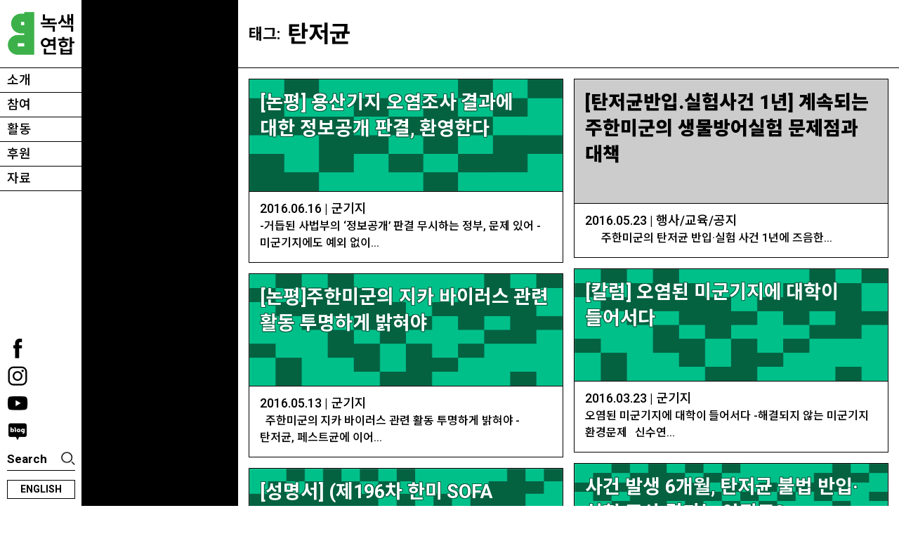

--- FILE ---
content_type: text/html; charset=UTF-8
request_url: https://www.greenkorea.org/wp-admin/admin-ajax.php?&action=dm_device_id
body_size: -309
content:
69752d06-22d2-4f75-bcbf-e26a1edfa4c8

--- FILE ---
content_type: text/css; charset=UTF-8
request_url: https://www.greenkorea.org/wp-content/plugins/pavo-social-sharing/css/default.css?ver=1.0.7
body_size: -367
content:
/* .kakao_t_div img {
	display:none;
} */

div.social_share a {
	float: left;
	/* vertical-align: top; */
}

div.social_share img {
	margin-right:3px;
    padding:0px;
    border: 0 none;
    box-shadow: none;
}

/* @media (max-width: 479px) {
	.kakao_t_div img{
		display:block;
	}
} */

--- FILE ---
content_type: text/css; charset=UTF-8
request_url: https://www.greenkorea.org/wp-content/plugins/divi-custom-loop/styles/public_style.css?ver=0.0.1
body_size: -84
content:
#wpadminbar #wp-admin-bar-loop_clear_static_css>.ab-item:before {
  content: "\f182";
  top: 2px;
}

body .loop_clear_ajax_bg{
  width: 100%;
  height: 100%;
  position: fixed;
  top: 0;
  background-color: #fff6;
  z-index: 999998;
}

#loop_clear_ajax {
  transition: background, box-shadow 0.3s;
  box-shadow: rgba(0, 139, 219, 0.247059) 0px 0px 60px;
  position: fixed;
  top: 50%;
  left: 50%;
  width: 50px;
  height: 50px;
  background: rgb(255, 255, 255);
  border-radius: 50px;
  margin: -25px 0 0 -25px;
  z-index: 999999;
  text-align: center;
}

#loop_clear_ajax img {
  margin: 9px;
}

#loop_clear_ajax.success-animation img {
  display: none;
}

#loop_clear_ajax.success-animation{
  background-color: rgb(169, 233, 0);
  box-shadow: rgba(0, 0, 0, 0) 0px 0px 40px;
  opacity: 1;
  animation: bounceIn 1s
}

#loop_clear_ajax.success-animation:before {
  background: none;
  font: normal 20px/1 dashicons;
  speak: none;
  line-height: 1;
  -webkit-font-smoothing: antialiased;
  -moz-osx-font-smoothing: grayscale;
  content: "\f147";
  color: rgb(255, 255, 255);
  font-size: 40px;
  line-height: 50px;
}
